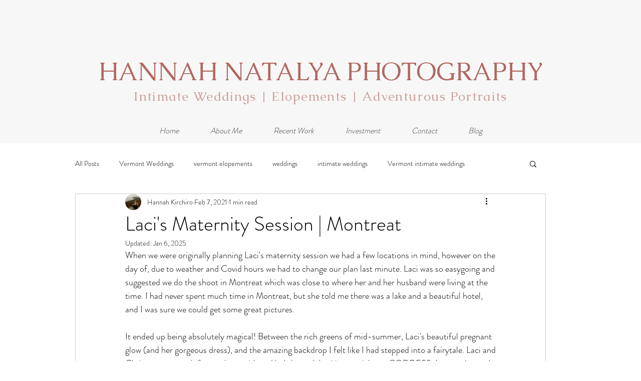

--- FILE ---
content_type: text/css; charset=utf-8
request_url: https://www.hannahnatalyaphotography.com/_serverless/pro-gallery-css-v4-server/layoutCss?ver=2&id=f9etc-not-scoped&items=3591_3773_5659%7C3460_3657_5485%7C3225_3840_5760%7C3209_5573_3715%7C3611_3840_5760%7C3622_3840_5760%7C3616_3583_5374%7C3525_3515_5272%7C3463_3714_5571%7C3363_5308_3539%7C3441_3840_5760%7C3499_3678_5517%7C3276_3409_5113%7C3572_3709_5563%7C3565_3840_5760%7C3613_3633_5449%7C3409_3840_5760%7C3363_3615_5423&container=846_740_1516.609375_720&options=gallerySizeType:px%7CenableInfiniteScroll:true%7CtitlePlacement:SHOW_ON_HOVER%7CimageMargin:20%7CisVertical:false%7CgridStyle:0%7CgalleryLayout:1%7CnumberOfImagesPerRow:0%7CgallerySizePx:300%7CcubeRatio:1%7CcubeType:fill%7CgalleryThumbnailsAlignment:none%7CthumbnailSpacings:0
body_size: -107
content:
#pro-gallery-f9etc-not-scoped [data-hook="item-container"][data-idx="0"].gallery-item-container{opacity: 1 !important;display: block !important;transition: opacity .2s ease !important;top: 0px !important;left: 0px !important;right: auto !important;height: 348px !important;width: 232px !important;} #pro-gallery-f9etc-not-scoped [data-hook="item-container"][data-idx="0"] .gallery-item-common-info-outer{height: 100% !important;} #pro-gallery-f9etc-not-scoped [data-hook="item-container"][data-idx="0"] .gallery-item-common-info{height: 100% !important;width: 100% !important;} #pro-gallery-f9etc-not-scoped [data-hook="item-container"][data-idx="0"] .gallery-item-wrapper{width: 232px !important;height: 348px !important;margin: 0 !important;} #pro-gallery-f9etc-not-scoped [data-hook="item-container"][data-idx="0"] .gallery-item-content{width: 232px !important;height: 348px !important;margin: 0px 0px !important;opacity: 1 !important;} #pro-gallery-f9etc-not-scoped [data-hook="item-container"][data-idx="0"] .gallery-item-hover{width: 232px !important;height: 348px !important;opacity: 1 !important;} #pro-gallery-f9etc-not-scoped [data-hook="item-container"][data-idx="0"] .item-hover-flex-container{width: 232px !important;height: 348px !important;margin: 0px 0px !important;opacity: 1 !important;} #pro-gallery-f9etc-not-scoped [data-hook="item-container"][data-idx="0"] .gallery-item-wrapper img{width: 100% !important;height: 100% !important;opacity: 1 !important;} #pro-gallery-f9etc-not-scoped [data-hook="item-container"][data-idx="1"].gallery-item-container{opacity: 1 !important;display: block !important;transition: opacity .2s ease !important;top: 0px !important;left: 252px !important;right: auto !important;height: 348px !important;width: 232px !important;} #pro-gallery-f9etc-not-scoped [data-hook="item-container"][data-idx="1"] .gallery-item-common-info-outer{height: 100% !important;} #pro-gallery-f9etc-not-scoped [data-hook="item-container"][data-idx="1"] .gallery-item-common-info{height: 100% !important;width: 100% !important;} #pro-gallery-f9etc-not-scoped [data-hook="item-container"][data-idx="1"] .gallery-item-wrapper{width: 232px !important;height: 348px !important;margin: 0 !important;} #pro-gallery-f9etc-not-scoped [data-hook="item-container"][data-idx="1"] .gallery-item-content{width: 232px !important;height: 348px !important;margin: 0px 0px !important;opacity: 1 !important;} #pro-gallery-f9etc-not-scoped [data-hook="item-container"][data-idx="1"] .gallery-item-hover{width: 232px !important;height: 348px !important;opacity: 1 !important;} #pro-gallery-f9etc-not-scoped [data-hook="item-container"][data-idx="1"] .item-hover-flex-container{width: 232px !important;height: 348px !important;margin: 0px 0px !important;opacity: 1 !important;} #pro-gallery-f9etc-not-scoped [data-hook="item-container"][data-idx="1"] .gallery-item-wrapper img{width: 100% !important;height: 100% !important;opacity: 1 !important;} #pro-gallery-f9etc-not-scoped [data-hook="item-container"][data-idx="2"].gallery-item-container{opacity: 1 !important;display: block !important;transition: opacity .2s ease !important;top: 0px !important;left: 504px !important;right: auto !important;height: 348px !important;width: 236px !important;} #pro-gallery-f9etc-not-scoped [data-hook="item-container"][data-idx="2"] .gallery-item-common-info-outer{height: 100% !important;} #pro-gallery-f9etc-not-scoped [data-hook="item-container"][data-idx="2"] .gallery-item-common-info{height: 100% !important;width: 100% !important;} #pro-gallery-f9etc-not-scoped [data-hook="item-container"][data-idx="2"] .gallery-item-wrapper{width: 236px !important;height: 348px !important;margin: 0 !important;} #pro-gallery-f9etc-not-scoped [data-hook="item-container"][data-idx="2"] .gallery-item-content{width: 236px !important;height: 348px !important;margin: 0px 0px !important;opacity: 1 !important;} #pro-gallery-f9etc-not-scoped [data-hook="item-container"][data-idx="2"] .gallery-item-hover{width: 236px !important;height: 348px !important;opacity: 1 !important;} #pro-gallery-f9etc-not-scoped [data-hook="item-container"][data-idx="2"] .item-hover-flex-container{width: 236px !important;height: 348px !important;margin: 0px 0px !important;opacity: 1 !important;} #pro-gallery-f9etc-not-scoped [data-hook="item-container"][data-idx="2"] .gallery-item-wrapper img{width: 100% !important;height: 100% !important;opacity: 1 !important;} #pro-gallery-f9etc-not-scoped [data-hook="item-container"][data-idx="3"]{display: none !important;} #pro-gallery-f9etc-not-scoped [data-hook="item-container"][data-idx="4"]{display: none !important;} #pro-gallery-f9etc-not-scoped [data-hook="item-container"][data-idx="5"]{display: none !important;} #pro-gallery-f9etc-not-scoped [data-hook="item-container"][data-idx="6"]{display: none !important;} #pro-gallery-f9etc-not-scoped [data-hook="item-container"][data-idx="7"]{display: none !important;} #pro-gallery-f9etc-not-scoped [data-hook="item-container"][data-idx="8"]{display: none !important;} #pro-gallery-f9etc-not-scoped [data-hook="item-container"][data-idx="9"]{display: none !important;} #pro-gallery-f9etc-not-scoped [data-hook="item-container"][data-idx="10"]{display: none !important;} #pro-gallery-f9etc-not-scoped [data-hook="item-container"][data-idx="11"]{display: none !important;} #pro-gallery-f9etc-not-scoped [data-hook="item-container"][data-idx="12"]{display: none !important;} #pro-gallery-f9etc-not-scoped [data-hook="item-container"][data-idx="13"]{display: none !important;} #pro-gallery-f9etc-not-scoped [data-hook="item-container"][data-idx="14"]{display: none !important;} #pro-gallery-f9etc-not-scoped [data-hook="item-container"][data-idx="15"]{display: none !important;} #pro-gallery-f9etc-not-scoped [data-hook="item-container"][data-idx="16"]{display: none !important;} #pro-gallery-f9etc-not-scoped [data-hook="item-container"][data-idx="17"]{display: none !important;} #pro-gallery-f9etc-not-scoped .pro-gallery-prerender{height:1974.5819523558475px !important;}#pro-gallery-f9etc-not-scoped {height:1974.5819523558475px !important; width:740px !important;}#pro-gallery-f9etc-not-scoped .pro-gallery-margin-container {height:1974.5819523558475px !important;}#pro-gallery-f9etc-not-scoped .pro-gallery {height:1974.5819523558475px !important; width:740px !important;}#pro-gallery-f9etc-not-scoped .pro-gallery-parent-container {height:1974.5819523558475px !important; width:760px !important;}